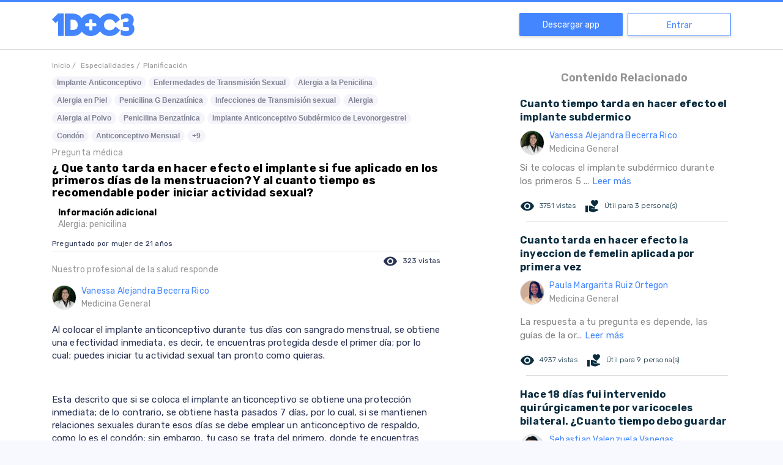

--- FILE ---
content_type: text/html; charset=utf-8
request_url: https://www.google.com/recaptcha/api2/aframe
body_size: 265
content:
<!DOCTYPE HTML><html><head><meta http-equiv="content-type" content="text/html; charset=UTF-8"></head><body><script nonce="2ig8NeOK_7ypeEdtX6j25w">/** Anti-fraud and anti-abuse applications only. See google.com/recaptcha */ try{var clients={'sodar':'https://pagead2.googlesyndication.com/pagead/sodar?'};window.addEventListener("message",function(a){try{if(a.source===window.parent){var b=JSON.parse(a.data);var c=clients[b['id']];if(c){var d=document.createElement('img');d.src=c+b['params']+'&rc='+(localStorage.getItem("rc::a")?sessionStorage.getItem("rc::b"):"");window.document.body.appendChild(d);sessionStorage.setItem("rc::e",parseInt(sessionStorage.getItem("rc::e")||0)+1);localStorage.setItem("rc::h",'1769764039423');}}}catch(b){}});window.parent.postMessage("_grecaptcha_ready", "*");}catch(b){}</script></body></html>